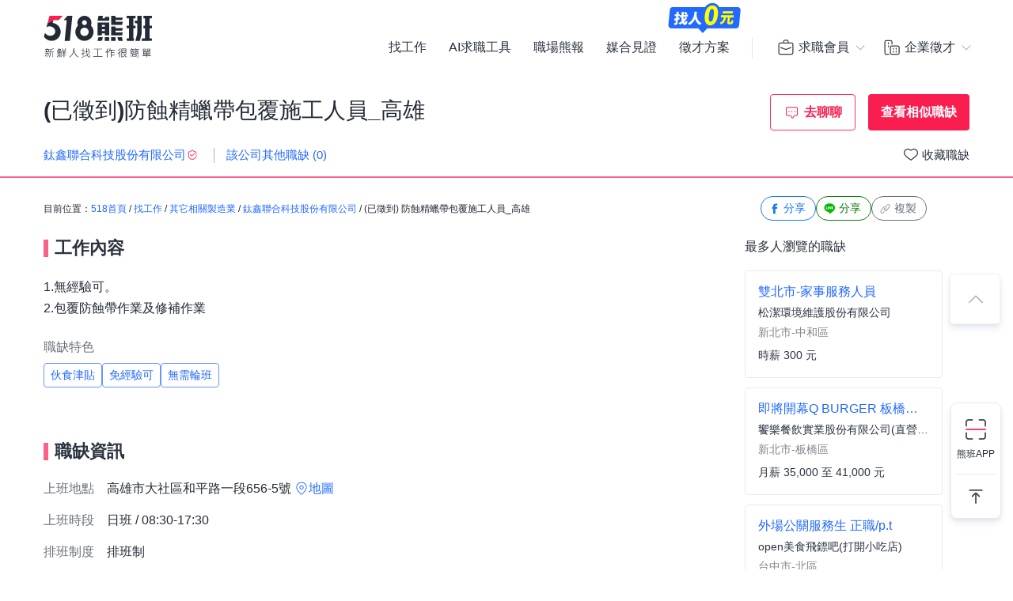

--- FILE ---
content_type: text/html; charset=UTF-8
request_url: https://www.518.com.tw/job-y2zQMQ.html?rc=1
body_size: 20300
content:

<!DOCTYPE html PUBLIC "-//W3C//DTD XHTML 1.0 Transitional//EN" "http://www.w3.org/TR/xhtml1/DTD/xhtml1-transitional.dtd">
<html xmlns="http://www.w3.org/1999/xhtml" lang="zh-Hant-TW">
<head>
<title>(已徵到)防蝕精蠟帶包覆施工人員_高雄 - 鈦鑫聯合科技股份有限公司 - 高雄市｜518熊班</title>
<meta name="viewport" content="width=device-width, initial-scale=1, minimum-scale=1" />
<meta name="keywords" content="防蝕精蠟帶包覆施工人員_高雄,鈦鑫聯合科技股份有限公司,粗工/防水施工人員/油漆工工作" />
<meta name="description" content="鈦鑫聯合科技股份有限公司誠摯招募防蝕精蠟帶包覆施工人員_高雄位於高雄市，工作內容:1.無經驗可。<br />2.包覆防蝕帶作業及修補作業,粗工/防水施工人員/油漆工,3,,全職,1,...。更多粗工/防水施工人員/油漆工工作職缺都在518熊班。" />
<meta name="robots" content="index,follow" />
<meta http-equiv="Content-Type" content="text/html; charset=UTF-8" />
<meta http-equiv="content-language" content="zh-tw" />
<meta http-equiv="expires" content="-1" />
<meta http-equiv="X-UA-Compatible" content="IE=edge,chrome=1" />
<meta http-equiv="last-modified" content="Fri, 09 Jan 2026 00:00:00 GMT" />
<meta property="og:site_name" content="518熊班" />
<meta property="fb:app_id" content="785331961603696" />
<meta property="og:type" content="article" />
<meta property="og:title" content="(已徵到)防蝕精蠟帶包覆施工人員_高雄 - 鈦鑫聯合科技股份有限公司 - 高雄市｜518熊班">
<meta property="og:description" content="鈦鑫聯合科技股份有限公司誠摯招募防蝕精蠟帶包覆施工人員_高雄位於高雄市，工作內容:1.無經驗可。<br />2.包覆防蝕帶作業及修補作業,粗工/防水施工人員/油漆工,3,,全職,1,...。更多粗工/防水施工人員/油漆工工作職缺都在518熊班。">
<meta property="og:image" content="https://statics.518.com.tw/img/index/public/og_image_bearwork_job.png" />
<meta name="format-detection" content="telephone=no" />
<meta name="job_id" content="y2zQMQ">
<link rel="image_src" type="image/jpeg" href="https://statics.518.com.tw/img/index/public/og_image_bearwork_job.png" />
<link rel="canonical" href="https://www.518.com.tw/job-y2zQMQ.html" />

                <script type="application/ld+json">[
                    {
                        "@context": "https://schema.org",
                        "@type": "JobPosting",
                        "@id": "https://www.518.com.tw/job-y2zQMQ.html#jobposting",
                        "datePosted": "2024-06-12",
                        "description": "<h3>【工作內容】</h3>
1.無經驗可。<br />
2.包覆防蝕帶作業及修補作業
<br><br>
<h3>【職缺資訊】</h3>
上班地點：高雄市大社區和平路一段656-5號<br>

上班時段：
            日班 / 08:30-17:30

    
    <br>
    排班制度：
        排班制
    <br>

    休假制度：
        週休二日
    <br>

職務類別：粗工、防水施工人員、油漆工<br>


<br><br><br>

<h3>【職缺條件】</h3>
工作性質：全職 <br>
工作經驗：無經驗可<br>
需求人數：1人<br>
可上班日：隨時<br>
管理責任：不需負擔管理責任<br>
是否出差：未定<br>
<br><br><br>

<h3>【技能條件】</h3>
教育程度：國中、高中職、專科、大學<br>

語文條件：中文&nbsp;&nbsp;聽：精通 / 說：精通 / 讀：精通 / 寫：精通<br /><br>
方言條件：台語：中等<br>






<br><br>



<h3>【員工福利】</h3>
<h3>【福利說明】</h3><br>
◆保險<br />
1.勞保<br />
2.健保<br />
<br />
◆娛樂福利<br />
1.員工聚餐<br />
<br />
◆補助福利<br />
1.在職教育補助
<br><br>


更多工作資訊請參考：https://www.518.com.tw/job-y2zQMQ.html",
                        "hiringOrganization": {
                            "@type": "Organization",
                            "name": "鈦鑫聯合科技股份有限公司",
                            "sameAs": "www.titec.com.tw",
                            "logo": "https://photo.518.com.tw/photo/2/331/9322/1386754022350720252.gif"
                        },
                        "jobLocation": {
                            "@type": "Place",
                            "address": {
                                "@type": "PostalAddress",
                                "streetAddress": "和平路一段656-5號",
                                "addressLocality": "高雄市大社區",
                                "addressRegion": "台灣",
                                "postalCode": "815",
                                "addressCountry": "TW"
                            }
                        },
                        "title": "防蝕精蠟帶包覆施工人員_高雄",
                        "validThrough": "2024-06-11",
                        "baseSalary": {
						"@type": "MonetaryAmount",
						"currency": "TWD",
						"value": {
							"@type": "QuantitativeValue",
							"minValue": 1464,
							"maxValue": 2000,
							"unitText": "DAY"
						}
					},
                        "employmentType": ["FULL_TIME"],
                        "url": "https://www.518.com.tw/job-y2zQMQ.html",
                        "experienceRequirements": "no requirements",
                        "industry": "其它相關製造業",
                        "salaryCurrency": "NTD",
                        "qualifications": "",
                        "skills": "不拘",
                        "specialCommitments": "不拘",
                        "identifier": {
                            "@type": "PropertyValue",
                            "name": "鈦鑫聯合科技股份有限公司",
                            "value": "24347122"
                        },
                        "mainEntityOfPage": {
                            "@type": "WebPage",
                            "@id": "https://www.518.com.tw/job-y2zQMQ.html"
                        }
                    },
                    {
                        "@context": "https://schema.org",
                        "@type": "WebPage",
                        "name": "防蝕精蠟帶包覆施工人員_高雄",
                        "url": "https://www.518.com.tw/job-y2zQMQ.html",
                        "relatedLink": "https://www.518.com.tw/company-LgbZQy.html",
                        "significantLink": "https://www.518.com.tw/company-LgbZQy.html#listAnchor",
                        "publisher": {
                            "@type": "Organization",
                            "name": "鈦鑫聯合科技股份有限公司"
                        }
                    },
                    {
                        "@context": "https://schema.org",
                        "@type": "ViewAction",
                        "target": {
                            "@type": "EntryPoint",
                            "urlTemplate": "https://job.518.com.tw/?target_page=14&job_id=918710"
                        },
                        "object": {
                            "@id": "https://job.518.com.tw/?target_page=14&job_id=918710"
                        }
                    },
                    {
                        "@context": "https://schema.org",
                        "@type": "BreadcrumbList",
                        "itemListElement": [
                            {
                                "@type": "ListItem",
                                "position": 1,
                                "name": "首頁",
                                "item": "https://www.518.com.tw"
                            },
                            {
                                "@type": "ListItem",
                                "position": 2,
                                "name": "找工作",
                                "item": "https://www.518.com.tw/job-index.html"
                            },
                            {
                                "@type": "ListItem",
                                "position": 3,
                                "name": "高雄市",
                                "item": "https://www.518.com.tw/job-index.html?aa=3001006"
                            },
                            {
                                "@type": "ListItem",
                                "position": 4,
                                "name": "其它相關製造業",
                                "item": "https://www.518.com.tw/job-index.html?ac=1009001017"
                            },
                            {
                                "@type": "ListItem",
                                "position": 5,
                                "name": "鈦鑫聯合科技股份有限公司",
                                "item": "https://www.518.com.tw/company-LgbZQy.html"
                            },
                            {
                                "@type": "ListItem",
                                "position": 6,
                                "name": "防蝕精蠟帶包覆施工人員_高雄",
                                "item": "https://www.518.com.tw/job-y2zQMQ.html"
                            }
                        ]
                    }
                    ,{
                    "@context":"https://schema.org",
                    "@type":"Event",
                    "eventAttendanceMode":"https://schema.org/OnlineEventAttendanceMode",
                    "eventStatus":"https://schema.org/EventScheduled",
                    "startDate":"2026-01-21",
                    "name":"龍潭區路邊停車開單員",
                    "organizer":{
                        "@type":"Organization",
                        "name":"518熊班",
                        "url":"https://www.518.com.tw"
                    },
                    "location":{
                        "@type":"VirtualLocation",
                        "url":"https://www.518.com.tw/job-GjYb8A.html"
                    },
                    "performer":{
                        "@type":"PerformingGroup",
                        "name":"國雲公寓大廈管理維護股份有限公司"
                    },
                    "description":"#公司提供電動機車上班使用，省下油資及消磨支出#\n1.桃園市政府路邊停車委任管理單位。\n2.操作PDA(掌上型電腦)開立路邊停車繳費通知單，並且需要照相舉證。\n3.服務地區為龍潭區。\n4.能挑戰高薪 http://ppt.cc/vY1H \n5.要能辨識英文字母大小寫\n6.公司簡介 http://www.parchere.com/",
                    "image":"https://photo.518.com.tw/photo/2/999//1376896263880327725.png",
                    "offers":{
                        "@type":"Offer",
                        "availability":"https://schema.org/InStock",
                        "price":"0",
                        "priceCurrency":"TWD",
                        "validFrom":"2026-01-21",
                        "url":"https://www.518.com.tw/job-GjYb8A.html"
                    }
                },{
                    "@context":"https://schema.org",
                    "@type":"Event",
                    "eventAttendanceMode":"https://schema.org/OnlineEventAttendanceMode",
                    "eventStatus":"https://schema.org/EventScheduled",
                    "startDate":"2026-01-18",
                    "name":"外場公關服務生/正職/p.t",
                    "organizer":{
                        "@type":"Organization",
                        "name":"518熊班",
                        "url":"https://www.518.com.tw"
                    },
                    "location":{
                        "@type":"VirtualLocation",
                        "url":"https://www.518.com.tw/job-GQ8jje.html"
                    },
                    "performer":{
                        "@type":"PerformingGroup",
                        "name":"open美食飛鏢吧(打開小吃店)"
                    },
                    "description":"應徵正職1位，p.t 2 位\n\n正職人員 月休6天 \n底薪加業績40000以上\n\np.t人時段 晚上23:00-05:00 任選4小時\n每月上滿8天以上，時薪250以上\n業績抽成\n\n\n\n上班時間需注重服裝禮儀\n工作內容～\n客人進場帶位招呼\n桌面清潔與環境打掃\n送酒水飲料等桌邊服務\n\n✨環境單純，福利優，配合個人時間\n✨同事好相處\n✨不定期員工聚餐、旅遊\n✨依表現每三個月調薪一次\n✨專車接送\n\n請於上班時間 晚上21:00-05:00 來電預約面試時間!!\n\n劉先生，電話：0953-168695\n或撥打公司電話：04-22030625\n或加 line id :00808088",
                    "image":"https://photo.518.com.tw/photo/2/999//1494054201585615625.jpg",
                    "offers":{
                        "@type":"Offer",
                        "availability":"https://schema.org/InStock",
                        "price":"0",
                        "priceCurrency":"TWD",
                        "validFrom":"2026-01-18",
                        "url":"https://www.518.com.tw/job-GQ8jje.html"
                    }
                },{
                    "@context":"https://schema.org",
                    "@type":"Event",
                    "eventAttendanceMode":"https://schema.org/OnlineEventAttendanceMode",
                    "eventStatus":"https://schema.org/EventScheduled",
                    "startDate":"2026-01-20",
                    "name":"雙北市-家事服務人員",
                    "organizer":{
                        "@type":"Organization",
                        "name":"518熊班",
                        "url":"https://www.518.com.tw"
                    },
                    "location":{
                        "@type":"VirtualLocation",
                        "url":"https://www.518.com.tw/job-ywR9JB.html"
                    },
                    "performer":{
                        "@type":"PerformingGroup",
                        "name":"松潔環境維護股份有限公司"
                    },
                    "description":"家事服務人員\n1. 負責日常清潔保養工作。\n2. 執行其它清潔相關交辦事項。",
                    "image":"https://photo.518.com.tw/photo/2/999//17654449751801993830.png",
                    "offers":{
                        "@type":"Offer",
                        "availability":"https://schema.org/InStock",
                        "price":"0",
                        "priceCurrency":"TWD",
                        "validFrom":"2026-01-20",
                        "url":"https://www.518.com.tw/job-ywR9JB.html"
                    }
                },{
                    "@context":"https://schema.org",
                    "@type":"Event",
                    "eventAttendanceMode":"https://schema.org/OnlineEventAttendanceMode",
                    "eventStatus":"https://schema.org/EventScheduled",
                    "startDate":"2026-01-21",
                    "name":"【すき家/SUKIYA】★月薪39,800元★/永和頂溪店/儲備幹部",
                    "organizer":{
                        "@type":"Organization",
                        "name":"518熊班",
                        "url":"https://www.518.com.tw"
                    },
                    "location":{
                        "@type":"VirtualLocation",
                        "url":"https://www.518.com.tw/job-ydVlQv.html"
                    },
                    "performer":{
                        "@type":"PerformingGroup",
                        "name":"すき家、はま寿司_台灣善商股份有限公司"
                    },
                    "description":"*歡迎對餐飲業有熱忱的你加入すき家 SUKIYA！*\n*無經驗可，藉由公司內部訓練及會議，讓您成為專業的「連鎖企業管理者」*\n*有餐飲管理經驗者薪資可議*\n\n【薪資＆休假】\n●薪資：月薪  39,800元\n●調薪：定期升等考核 (3個月一次)、年度評價調薪\n●休假：月休8～10天及每年特休假(依勞基法規定)\n\n【升遷路徑】\n儲備幹部→店長→小區經理→區經理→副經理→經理(品牌管理者)\n\n*3個月升遷店長機會*\n*須配合展店進行全台輪調*\n*如無法配合全台輪調 , 可參考區域儲備幹部職缺*\nhttps://www.518.com.tw/job-y5QDKq.html\n\n【福利制度】\n●訓練：新人訓練、在職訓練、升遷考核制度、優秀員工提供海外研修及海外比賽等\n●福利：三節禮券、生日禮金、夜班出勤津貼、免費電影票、婚喪補助金、年終獎金(依店舖實際情況調整)、免費年度健檢\n●制服：提供員工制服及工作鞋\n●保障：勞保、健保，6%勞退提撥\n\n【工作說明】\n●各階段完整幹部教育訓練，升遷順暢，有實力者３個月即可升上店長\n●學習如何管理店舖、各店人員調度、提升夥伴工作效率\n●內外場SOP的操作、店舖營運報表製作、了解各時段的工作內容\n《內場》餐點製作、食材備料、進貨盤點\n《外場》接待服務顧客、收銀結帳、環境整潔",
                    "image":"https://photo.518.com.tw/photo/2/999//1715322804300470865.png",
                    "offers":{
                        "@type":"Offer",
                        "availability":"https://schema.org/InStock",
                        "price":"0",
                        "priceCurrency":"TWD",
                        "validFrom":"2026-01-21",
                        "url":"https://www.518.com.tw/job-ydVlQv.html"
                    }
                },{
                    "@context":"https://schema.org",
                    "@type":"Event",
                    "eventAttendanceMode":"https://schema.org/OnlineEventAttendanceMode",
                    "eventStatus":"https://schema.org/EventScheduled",
                    "startDate":"2026-01-02",
                    "name":"統一超商15-23晚班工讀/有三間門市可選",
                    "organizer":{
                        "@type":"Organization",
                        "name":"518熊班",
                        "url":"https://www.518.com.tw"
                    },
                    "location":{
                        "@type":"VirtualLocation",
                        "url":"https://www.518.com.tw/job-GZr9bV.html"
                    },
                    "performer":{
                        "@type":"PerformingGroup",
                        "name":"統一超商國邦門市(銘發企業社)"
                    },
                    "description":"統一超商基本門市營運。\n介紹商品及銷售。\n環境/機器清潔及形象維護。\n上貨、補貨，維持排面整齊。\n依照工作能力給予獎金及加薪機會!!!\n\n工 作 時 間:\n晚班15:00-23:00\n\n需有責任心、抗壓性強、誠懇守信\n我們家的同事都很好相處唷!!\n快來加入我們吧❤️",
                    "image":"",
                    "offers":{
                        "@type":"Offer",
                        "availability":"https://schema.org/InStock",
                        "price":"0",
                        "priceCurrency":"TWD",
                        "validFrom":"2026-01-02",
                        "url":"https://www.518.com.tw/job-GZr9bV.html"
                    }
                },{
                    "@context":"https://schema.org",
                    "@type":"Event",
                    "eventAttendanceMode":"https://schema.org/OnlineEventAttendanceMode",
                    "eventStatus":"https://schema.org/EventScheduled",
                    "startDate":"2026-01-18",
                    "name":"楠梓店外場正職人員",
                    "organizer":{
                        "@type":"Organization",
                        "name":"518熊班",
                        "url":"https://www.518.com.tw"
                    },
                    "location":{
                        "@type":"VirtualLocation",
                        "url":"https://www.518.com.tw/job-ynZWvQ.html"
                    },
                    "performer":{
                        "@type":"PerformingGroup",
                        "name":"235巷義大利麵(鈺廚麵館)"
                    },
                    "description":"【工作內容】\n*無經驗可,協助完成外場工作。\n*員工在職友善教育訓練\n* 完善升遷制度\n\n【競爭力起薪】\n*35000-40000起,視工作狀況調薪 \n*個人績效獎金\n*團隊績效獎金\n*達標績效獎金\n*每月晉升機會\n\n【法規保障】勞保  健保  勞退金提撥\n【公司保障】團體保險  定期健康檢查\n\n【員工福利】\n*三節禮金\n*業績獎金\n*生日禮金\n*每日供餐 \n*每月績效考核獎金\n*年度績效考核獎金(視個人工作狀況發放)\n\n【休假制度】\n*每四周休8天\n*國定假日補休  \n*法定年假排休\n*除夕公休",
                    "image":"https://photo.518.com.tw/photo/2/999//16942377341691294820.png",
                    "offers":{
                        "@type":"Offer",
                        "availability":"https://schema.org/InStock",
                        "price":"0",
                        "priceCurrency":"TWD",
                        "validFrom":"2026-01-18",
                        "url":"https://www.518.com.tw/job-ynZWvQ.html"
                    }
                },{
                    "@context":"https://schema.org",
                    "@type":"Event",
                    "eventAttendanceMode":"https://schema.org/OnlineEventAttendanceMode",
                    "eventStatus":"https://schema.org/EventScheduled",
                    "startDate":"2026-01-20",
                    "name":"Q/BURGER(大里仁化店)時薪200–206元/x/彈性排班/x/雙週發薪快又讚",
                    "organizer":{
                        "@type":"Organization",
                        "name":"518熊班",
                        "url":"https://www.518.com.tw"
                    },
                    "location":{
                        "@type":"VirtualLocation",
                        "url":"https://www.518.com.tw/job-G76nbX.html"
                    },
                    "performer":{
                        "@type":"PerformingGroup",
                        "name":"饗樂餐飲實業股份有限公司(直營總公司)"
                    },
                    "description":"想找一份彈性排班、薪水領得快的兼職工作嗎？\n加入 Q Burger 團隊，雙週發薪制度正式上線！\n無論你是學生、轉職者，還是二度就業者，這裡都有你的舞台，讓我們一起打造快樂又有成就感的工作日常！\n\n【工作內容】\n1、餐點製作、品質維持，依照流程完成出餐與顧客服務。\n2、門市環境清潔與維護，協助設備保養，並落實食品安全作業。\n\n【打工首選QBurger】\n✔雙週發薪制：每兩週就領薪，讓你財務更彈性\n✔彈性排班：可彈性安排班表\n✔團隊氛圍年輕友善：夥伴好溝通，工作氛圍愉快\n✔工作地點近家分發：全台破百門市，就近安排免煩惱\n✔穩定兼職機會多：表現優異者，有機會轉為正職發展！\n【我們正在找的你】\n✔每週可配合至少3-4天（含假日）排班者\n✔喜歡團隊合作，樂於與人互動，態度積極\n✔對餐飲有興趣，想累積工作與服務經驗者",
                    "image":"https://photo.518.com.tw/photo/2/999//16710065021677298289.png",
                    "offers":{
                        "@type":"Offer",
                        "availability":"https://schema.org/InStock",
                        "price":"0",
                        "priceCurrency":"TWD",
                        "validFrom":"2026-01-20",
                        "url":"https://www.518.com.tw/job-G76nbX.html"
                    }
                },{
                    "@context":"https://schema.org",
                    "@type":"Event",
                    "eventAttendanceMode":"https://schema.org/OnlineEventAttendanceMode",
                    "eventStatus":"https://schema.org/EventScheduled",
                    "startDate":"2026-01-21",
                    "name":"麥擱等!//麥味登/北市台視直營店/早/晚班計時夥伴",
                    "organizer":{
                        "@type":"Organization",
                        "name":"518熊班",
                        "url":"https://www.518.com.tw"
                    },
                    "location":{
                        "@type":"VirtualLocation",
                        "url":"https://www.518.com.tw/job-NJXWBV.html"
                    },
                    "performer":{
                        "@type":"PerformingGroup",
                        "name":"揚秦國際企業股份有限公司"
                    },
                    "description":"歡迎加入我們的溫暖早安小隊！\n沒有經驗的你也可以！只需擁有熱忱、願意學習的心！\n1.餐點製作與出餐品質控管\n2.餐飲銷售及顧客服務\n3.環境衛生維護及食品安全管理\n工作時段說明：\n每週至少4天、每次至少4小時(5:00~18:00 排班制、可視情況彈性調整)",
                    "image":"https://photo.518.com.tw/photo/2/999//17158304281963504232.png",
                    "offers":{
                        "@type":"Offer",
                        "availability":"https://schema.org/InStock",
                        "price":"0",
                        "priceCurrency":"TWD",
                        "validFrom":"2026-01-21",
                        "url":"https://www.518.com.tw/job-NJXWBV.html"
                    }
                },{
                    "@context":"https://schema.org",
                    "@type":"Event",
                    "eventAttendanceMode":"https://schema.org/OnlineEventAttendanceMode",
                    "eventStatus":"https://schema.org/EventScheduled",
                    "startDate":"2026-01-20",
                    "name":"即將開幕Q/BURGER/板橋永豐店/x/月薪最高/41,000/x/儲備幹部(一頭班)/x/年後轉職首選",
                    "organizer":{
                        "@type":"Organization",
                        "name":"518熊班",
                        "url":"https://www.518.com.tw"
                    },
                    "location":{
                        "@type":"VirtualLocation",
                        "url":"https://www.518.com.tw/job-ynQaQo.html"
                    },
                    "performer":{
                        "@type":"PerformingGroup",
                        "name":"饗樂餐飲實業股份有限公司(直營總公司)"
                    },
                    "description":"【一頭班 × 雙週發薪 × 過年連休5天】\n✔一頭班：生活有品質，早上班早下班\n✔雙週領薪＋高獎金：兩週就領錢，財務自由感UP！\n✔過年連休 5 天：幸福企業，工作與生活雙平衡\n**發薪日請依公司公告為準**\n**平日工作8.5小時，假日9小時(工作待遇含加班費及轉職津貼)**\n\n【半年升店經理 × 公司挺你創業】\n★最快半年升任店經理，升遷透明、速度快\n★滿一年可申請「一萬美金創業」，從員工變老闆，公司挺到底！\n\n【超完整升遷路線圖】 門市正職夥伴 → 襄理 → 實習店經理 → 店經理 → 營運主管(最快一年搞定)\nQ Burger 2026年預計再開100間店\n升店經理、變老闆的機會滿滿，就等你加入！",
                    "image":"https://photo.518.com.tw/photo/2/999//16710065021677298289.png",
                    "offers":{
                        "@type":"Offer",
                        "availability":"https://schema.org/InStock",
                        "price":"0",
                        "priceCurrency":"TWD",
                        "validFrom":"2026-01-20",
                        "url":"https://www.518.com.tw/job-ynQaQo.html"
                    }
                }
                ]</script><link rel="shortcut icon" type="image/x-icon" href="/favicon.ico" />
<link rel="apple-touch-icon" href="/apple-touch-icon-120.png">
<link rel="apple-touch-icon" href="/apple-touch-icon-152.png">
<link rel="apple-touch-icon" href="/apple-touch-icon-167.png">
<link rel="apple-touch-icon" href="/apple-touch-icon-180.png">
<link href="https://statics.518.com.tw/min/?g=518-bear-header-css&v=20260109001" rel="stylesheet" type="text/css" />
<link href="https://statics.518.com.tw/min/?g=518-custom-modal-css&v=20260109001" rel="stylesheet" type="text/css" />
<link href="https://statics.518.com.tw/min/?g=518-password-css&v=20260109001" rel="stylesheet" type="text/css" />
<link href="https://statics.518.com.tw/min/?g=518-tippy-css&v=20260109001" rel="stylesheet" type="text/css" />
<link href="https://statics.518.com.tw/min/?g=518-scss_msg-css&v=20260109001" rel="stylesheet" type="text/css" />
<link href="https://statics.518.com.tw/min/?g=518-job_detail-seo-css&v=20260109001" rel="stylesheet" type="text/css" />
<script async src="https://securepubads.g.doubleclick.net/tag/js/gpt.js"></script>
<script type="text/javascript">
	window.googletag = window.googletag || { cmd: [] };
	googletag.cmd.push(function () {
		googletag.defineSlot('/20419605/s518_57', [[886, 90], ['fluid']], 'div-gpt-ad-P-518-20260108-421').addService(googletag.pubads());
googletag.pubads().enableSingleRequest();
googletag.pubads().setTargeting('insertion_code', ['P-518-20260108-421']);
googletag.pubads().setTargeting('platform_id', ['1']);
googletag.enableServices();
	});
</script><script>
dataLayer = [{'device':'device_1','criteo_view_item':'y2zQMQ','dl_d_job_area':'高雄市','dl_d_industry_category':'其它相關製造業','dl_d_job_category':'營建施作','dl_d_management':'非管理職','dl_d_job_grade':'全職'}];
</script><!-- Google Tag Manager -->
<script>(function(w,d,s,l,i){w[l]=w[l]||[];w[l].push({'gtm.start':
new Date().getTime(),event:'gtm.js'});var f=d.getElementsByTagName(s)[0],
j=d.createElement(s),dl=l!='dataLayer'?'&l='+l:'';j.async=true;j.src=
'https://www.googletagmanager.com/gtm.js?id='+i+dl;f.parentNode.insertBefore(j,f);
})(window,document,'script','dataLayer','GTM-T3SGTFQ');</script>
<!-- End Google Tag Manager --><script type="text/javascript" src="https://statics.518.com.tw/min/?g=518-websocket-js&v=20260109001"></script>
<script>
    var hashId = 'dsjfrpi6pbidciam2f5034p62bobg035' || '';
    var webSocketTool = null;
    if (hashId) {
        webSocketTool = new webSocketObject('dsjfrpi6pbidciam2f5034p62bobg035', 'false');
    }
</script></head>
<!-- Google Tag Manager (noscript) -->
<noscript><iframe src="https://www.googletagmanager.com/ns.html?id=GTM-T3SGTFQ"
height="0" width="0" style="display:none;visibility:hidden"></iframe></noscript>
<!-- End Google Tag Manager (noscript) --><div id="wrapper">
<!-- 職缺預覽 -->
<div class="exception-header-wrap">
<!-- 518-bear-header-css -->
<header id="bear-header" class='bear-header bear-header--andy'>
<div class="container">
<div class="header__container">
<div class="logo">
<a class="logo__img logo__img--pc" href="https://www.518.com.tw" title="518熊班" >
<img class="logo__img__main" src="https://statics.518.com.tw/img/logo/logo_518_b_slogan.svg?v=20240307" alt="518熊班 新鮮人找工作很簡單">
</a>
</div>
<div class="mobile__button">
<!-- 漢堡 -->
<button class="menu-link-wrapper" id="menu-link-wrapper" aria-label="連結選單">
<div class="menu-link" id="menu-link">
<span class="lines"></span>
</div>
</button>
<button class="mobile__button__account" id="mobile__button__account" aria-label="會員選單">
<span>通知點</span>
</button>
</div>
<div class="item">
<!-- 左側項目 -->
<ul class="item__main is-active" id="header-menu">
<div class="container">
<button class="menu-link-wrapper">
<div class="menu-link">
<span class="lines"></span>
</div>
</button>
</div>
<li class="item__main__block">
<a class="item__main__a is-first" href="https://www.518.com.tw/job-index.html">找工作</a>
</li>
<li class="item__main__block">
<a class="item__main__a" href="https://www.518.com.tw/bearworks-aitools.html" target="_blank">AI求職工具</a>
</li>
<li class="item__main__block">
<a class="item__main__a" href="https://www.518.com.tw/articles" target="_blank">職場熊報</a>
</li>
<li class="item__main__block">
<a class="item__main__a" href="https://www.518.com.tw/guestBook-witness.html">媒合見證</a>
</li>
<li class="item__main__block">
<a id="menu-tooltip" href="https://www.518.com.tw/bearworks-vip_pay.html" class="comp_href">
<img src="https://statics.518.com.tw/img/bearworks/vip_pay/active/img_tooltip_sale_zero_M_2025.png?v=20250911" alt="找人0元" loading="lazy" width="121" height="40">
</a>
<a href="https://www.518.com.tw/bearworks-vip_pay.html" target="_blank">
<img class="comp_banner" src="https://statics.518.com.tw/img/bearworks/vip_pay/price-section/img_tooltip_sale_zero.png?v=20250911" alt="找人0元" loading="lazy" width="92" height="38">
</a>
<a class="item__main__a" href="https://www.518.com.tw/bearworks-vip_pay.html">徵才方案</a>
</li>
<li class="is-m">
<picture class="comp_img">
<source type="image/webp" srcset="https://statics.518.com.tw/img/bearworks/vip_pay/active/img_menu_ben.webp">
<source type="image/png" srcset="https://statics.518.com.tw/img/bearworks/vip_pay/active/img_menu_ben.png">
<img src="https://statics.518.com.tw/img/bearworks/vip_pay/active/img_menu_ben.png" alt="班遠眺" loading="lazy">
</picture>
</li>
</ul><!-- 右側會員 -->
<div class="item__member">
<div class="member job">
<div class="member__content">
<button class="member__btn"><span class="icon"></span><span class="member__btn__text">求職會員</span></button>
<div class="member__block">
<ul class="member__list">
<li>
<a href="https://www.518.com.tw/mobile-verify.html?type=2" class="member__link member__link--person">
<span class="icon"></span>
求職註冊
</a>
</li>
<li>
<a href="https://www.518.com.tw/member-login.html?backUrl=https%3A%2F%2Fwww.518.com.tw%2Fjob-y2zQMQ.html%3Frc%3D1" class="member__link member__link--logIn">
<span class="icon"></span>
求職登入
</a>
</li>
<!-- 活動期間 -->
<li class="is-m">
<a href="https://www.518.com.tw/22259" class="member__link member__link--logIn" target="_blank">
<span class="icon"></span>
立即下載求職 App
</a>
</li>
</ul>
<!-- 常態 -->
<ul class="member__list member__list--border is-pc">
<li>
<a href="https://job.518.com.tw/?target_page=1&a_id=22259" class="member__link member__link--app"  >
<img src="https://statics.518.com.tw/img/app-icon/ic_bearworks_job.svg" alt="熊班求職 APP">
<div class="block">
<p class="block__title">立即下載APP</p>
<p class='block__txt'>職缺一把抓！</p>
</div>
</a>
</li>
</ul>
</div>
</div>
</div>
<div class="member comp">
<div class="member__content">
<button class="member__btn">
<span class="icon"></span><span class="member__btn__text">企業徵才</span>
</button>
<div class="member__block">
<ul class="member__list">
<li>
<a href="https://www.518.com.tw/regcomp-register_ID.html?backUrl=https%3A%2F%2Fwww.518.com.tw%2Fjob-y2zQMQ.html%3Frc%3D1" class="member__link member__link--person">
<span class="icon"></span>
企業註冊
</a>
</li>
<li>
<a href="https://www.518.com.tw/member-vip_login.html?backUrl=https%3A%2F%2Fwww.518.com.tw%2Fjob-y2zQMQ.html%3Frc%3D1" class="member__link member__link--logIn" target="_blank">
<span class="icon"></span>
企業登入
</a>
</li>
</ul>
<ul class="member__list member__list--border">
<li>
<a href="https://www.518.com.tw/bearworks-vip_pay.html" class="member__link member__link--store">
<span class="icon"></span>
企業方案
<span class="free_tag">免費</span>
</a>
</li>
<li class="is-m">
<a href="https://www.518.com.tw/22260" class="member__link member__link--store" target="_blank">
<span class="icon"></span>
立即下載企業 App
</a>
</li>
</ul>
<!-- 常態 -->
<ul class="member__list member__list--border is-pc">
<li>
<a href="https://talent.518.com.tw/?target_page=1&a_id=22260" class="member__link member__link--app" >
<img src="https://statics.518.com.tw/img/app-icon/ic_bearworks_hire.svg" alt="熊班企業 APP">
<div class="block">
<p class="block__title">立即下載APP</p>
<p class='block__txt'>徵才就是快</p>
</div>
</a>
</li>
</ul>
</div>
</div>
</div>
</div>
</div>
</div>
</div>
<!-- 會員 m -->
<div class="item__member__mobile" id="member__mobile">
<button class="member-menu-wrapper" id="member__mobile--close">
<div class="menu-link">
<span class="lines"></span>
</div>
</button>
<div class="member__mobile">
<div class="member__mobile__block">
<p class="title">求職會員</p>
<a href="https://www.518.com.tw/mobile-verify.html?type=2" class="link">
求職註冊
</a>
<a href="https://www.518.com.tw/member-login.html?backUrl=https%3A%2F%2Fwww.518.com.tw%2Fjob-y2zQMQ.html%3Frc%3D1" class="link">
求職登入
</a>
<a href="https://job.518.com.tw/?target_page=1&a_id=22259" class="app__link"  >
<img src="https://statics.518.com.tw/img/app-icon/ic_bearworks_job.png" alt="518熊班APP" loading="lazy">
<div class="block">
<p class="block__title">立即下載APP</p>
<p class='block__txt'>最新職缺一把抓！</p>
</div>
</a>
</div>
<div class="member__mobile__block member__mobile__block--border">
<p class="title">企業徵才</p>
<a href="https://www.518.com.tw/regcomp-register_ID.html" class="link">
企業註冊
</a>
<a href="https://www.518.com.tw/member-vip_login.html?backUrl=https%3A%2F%2Fwww.518.com.tw%2Fjob-y2zQMQ.html%3Frc%3D1" class="link" target="_blank">
企業登入
</a>
<a href="https://www.518.com.tw/bearworks-vip_pay.html" class="link">
企業方案
</a>

<a href="https://talent.518.com.tw/?target_page=1&a_id=22260" class="app__link"  >
<img src="https://statics.518.com.tw/img/app-icon/ic_bearworks_hire.png" alt="518熊班-企業版APP" loading="lazy">
<div class="block">
<p class="block__title">立即下載APP</p>
<p class='block__txt'>徵才就是快！</p>
</div>
</a>
</div>
</div>
</div></header>
<!-- AI自傳生成通知 -->
<div class="site-wide-notification-app is-not-show" id="site-wide-notification-app">
<div class="invite-resume-guide-icon">
<img src="https://statics.518.com.tw/img/icon/ic18/ic_robot_blue700.svg" width="24" height="24" alt="ai自傳符號">
</div>
<div class="site-wide-notification-content">
<div class="site-wide-notification-content-title">
<p >AI 幫你寫好自傳啦！</p>
</div>
<p class="site-wide-notification-content-text">希望這份內容能幫助你求職更順利，成為老闆的首選。</p>
<a href="javascript:;" id="notification-content-link" class="site-wide-notification-content-link">查看生成結果</a>
</div>
<a id="site-wide-notification-app-close" class="site-wide-notification-app-close" href="javascript:;">
<img src="https://statics.518.com.tw/img/icon/ic24/ic_cancel_darkblue700.svg" alt="取消"  width="18" height="18">
</a>
</div>
<!-- pop 導app 下載頁 企:帳戶中心 求:帳戶中心 -->
<div class="pop_app" id="pop_app" style="display:none">
<!-- 求職 -->
<div class="pop_app_box animated bounceInUp">
<figure>
<img class="star" src="https://statics.518.com.tw/img/app-icon/ad/ic_bling.svg" alt="焦點">
<img class="app_icon" src="https://statics.518.com.tw/img/app-icon/ic_bearworks_job.svg" alt="518熊班 找工作App">
</figure>
<h3 class="pop_title">518熊班App</h3>
<p>會員專屬功能使用更便利！</p>
<a href="https://www.518.com.tw/19650" class="btn_pop yes">立即使用</a>
<a id="btn_pop" href="https://www.518.com.tw/index-center.html" class="btn_pop no">繼續使用網頁版</a>
</div>
</div>

<script>
// 模板注入變數
window.headerTplVars = {};
window.headerTplVars.headerStatus = 0;
</script>
<script type="text/javascript" src="https://statics.518.com.tw/dist/js/public/bear_header.js?v=20260109001"></script></div>
<div class="outer_container">
<div class="head pc">
<div class="container">
<div id="stickyFeatures" class="headBox">
<!--  -->

<!-- 職缺詳細頁 headContent -->
<div class="headContent">
    <div class="upper">
        <h1 class="job-title">
            (已徵到)防蝕精蠟帶包覆施工人員_高雄
        </h1>
        <div class="BtnLine">
                <!--沒有登入-->
                <a href="https://www.518.com.tw/member-login.html?backUrl=https://www.518.com.tw/job-y2zQMQ.html?rc=1" title="去聊聊" class="messageBtn gtm_message">
                    <i></i>去聊聊
                </a>
                    <a href='https://www.518.com.tw/job-index.html?ac=&aa=3001011' class='recruited closed disabled' title='查看相似職缺'>查看相似職缺</a>
            <!-- 職缺預覽頁 -->            
            
            <input type="hidden" id="auto_recruited" value="0">
        </div>
    </div>
    <div class="company-info">
        <div class="company-info-container">
            <h2>
                <a href="https://www.518.com.tw/company-LgbZQy.html" title="鈦鑫聯合科技股份有限公司"><span>鈦鑫聯合科技股份有限公司</span></a>                                    
            </h2>
            <span id="quickReply-box">
                <i class="company-approve" data-title="518熊班已審核此企業為真實公司">認證</i>
            </span>
            <!-- 新版 tags 包含防疫企業 -->
            <p class="tagList">
                
                
            </p>
            <span class="h3inner">
                <a href="https://www.518.com.tw/company-LgbZQy.html#listAnchor" title="該公司其他職缺">該公司其他職缺 <span>(0)</span></a>
            </span>
        </div>
        <p class="keep">
                <a href="https://www.518.com.tw/member-login.html?backUrl=https://www.518.com.tw/job-y2zQMQ.html?rc=1?collectJob=1" class="praise" title="收藏職缺">收藏職缺</a>
        </p>
    </div>
</div></div>
</div>
</div>
<div class="container">
<div class="jobnewDetail" id="jobnewDetail">
<div id="ContentBox">
<div id="content">
<div class="path_location">
目前位置：<a href="https://www.518.com.tw">518首頁</a><span> / </span><a href="https://www.518.com.tw/job-index.html">找工作</a><span> / </span>
<a href="https://www.518.com.tw/job-index.html?ac=1009001017" title="" ></a>
<a href="https://www.518.com.tw/job-index.html?ac=1009001017" title="其它相關製造業" >其它相關製造業</a><span> / </span><a href="https://www.518.com.tw/company-LgbZQy.html">鈦鑫聯合科技股份有限公司</a><span> / </span>(已徵到) 防蝕精蠟帶包覆施工人員_高雄</div>
<!-- 工作內容 -->

<!-- 工作內容 -->
<div class="job-detail-box">
    <h2 class="jobInfoTitle">
        工作內容<span><time></time></span>
    </h2>
    <div class="JobDescription">
        <p>
            1.無經驗可。<br />
2.包覆防蝕帶作業及修補作業
        </p>
        <h5>職缺特色</h5>
        <div class="characteristics">
            <a href="https://www.518.com.tw/job-index.html?as=12" target="_blank">伙食津貼</a><a href="https://www.518.com.tw/job-index.html?as=16" target="_blank">免經驗可</a><a href="https://www.518.com.tw/job-index.html?as=17" target="_blank">無需輪班</a>
        </div>
    </div>
    <!-- 工作內容次要項目 -->
    <div class="jobItem">
        <h2>職缺資訊</h2>
        <div class="wrapper jobItemInfo">
            <div class="jobItemName">上班地點</div>
            <div>高雄市大社區和平路一段656-5號
                <span class="placeInfo"><a href="#TB_inline?width=600&amp;height=600&amp;modal=true&amp;inlineId=pop_mapbox&amp;move=true" class="mapIcon thickbox" target="_blank" title="地圖" onclick="openMap(1, '22.7343043,120.3607845,%E9%AB%98%E9%9B%84%E5%B8%82%E5%A4%A7%E7%A4%BE%E5%8D%80%E5%92%8C%E5%B9%B3%E8%B7%AF%E4%B8%80%E6%AE%B5656-5%E8%99%9F');return false;">地圖</a></span>
            </div>
            
                <div class="jobLocationMapMobile">
                    <iframe
                        height="100"
                        style="border:0"
                        title="地圖"
                        loading="lazy"
                        allowfullscreen
                        referrerpolicy="no-referrer-when-downgrade"
                        src="https://www.google.com/maps/embed/v1/place?key=AIzaSyDg_rT32ycILpVS0DsxhtS5CtdQ3xK1qlY&q=高雄市大社區和平路一段656-5號">
                    </iframe>
                </div>
            <div class="jobItemName">上班時段</div>
            <div>
                        日班 / 08:30-17:30

                
            </div>
                <div class="jobItemName">排班制度</div>
                <div>
                    排班制
                </div>

                <div class="jobItemName">休假制度</div>
                <div>
                    週休二日
                </div>


            <div class="jobItemName">職務類別</div>
            <div>
                <a href="https://www.518.com.tw/job-index.html?ab=2041004013" target="_blank">粗工</a>                
                <a href="https://www.518.com.tw/job-index.html?ab=2041004010" target="_blank">、防水施工人員</a>                
                <a href="https://www.518.com.tw/job-index.html?ab=2041004016" target="_blank">、油漆工</a>                
                
            </div>
        </div>

        <!-- 海外職缺警示 -->
    </div>
</div><!-- 職缺條件 -->
<!-- 職缺條件 -->
<div class="job-detail-box">
    <h2>職缺條件</h2>
    <div class="jobItem">
        <div class="wrapper">
            <div class="jobItemName">工作性質</div>
            <div> 全職 </div>
            <div class="jobItemName">工作經驗</div>
            <div>無經驗可</div>
            <div class="jobItemName">需求人數</div>
            <div>
                
                
                1人             
                
            </div>
                <div class="jobItemName">可上班日</div>
                <div>隨時</div>
            <div class="jobItemName">管理責任</div>
            <div>
                
                不需負擔管理責任
            </div>
            <div class="jobItemName">是否出差</div>
            <div>
                                
                                
                未定             
                             
                
            </div>
        </div>
    </div>
</div>
<div class="job-detail-box">
    <h2>技能條件</h2>
    <div class="jobItem">
        <div class="wrapper">
                <div class="jobItemName">教育程度</div>
                <div>國中、高中職、專科、大學</div>
                <div class="jobItemName">語文條件</div>
                <div>
                    中文&nbsp;&nbsp;聽：精通 / 說：精通 / 讀：精通 / 寫：精通<br />
                    
                </div>
                <div class="jobItemName">方言條件</div>
                <div>台語：中等</div>
            
        </div>
    </div>
</div>
<!-- 技能交換 -->
<div class="job-detail-box skill-box">
    <div class="skill-section">
        <div class="skill-section-header">
            <div class="skill-title">
                <img src="https://statics.518.com.tw/img/index/comp/img_feature_new_pink_right.svg" alt="">
                <p>全新功能「技能交換」</p>
            </div>
            <p class="sub-title">用你會的，換你想學的技能</p>
        </div>
        <!-- 技能卡片輪播 -->
        <div class="skill-section-container">
            <div class="swiper skillSwiper">
                <div class="swiper-wrapper">
                    <a href="javascript:;" class="swiper-slide GTM_view_change_detail">
                        <div class="skill-cards GTM_show_skillmate" data-return-data="eyJwb3N0X2lkIjoyNjA4LCJvd25fc2tpbGxzIjpbIjEwMDkwMDQiLCIxMDI3MDA4IiwiMTAyNzAxMCIsIjEwMjcwMTMiLCIxMDQxMDAyIiwiMTA0MTAxMyIsIjEwMDcwMDciLCIxMDA3MDEzIiwiMTAwNzAyOSJdfQ==" data-skill-href="https://job.518.com.tw/?target_page=19&amp;post_id=0LLvr0">
                            <div class="skill-cards-items">
                                <div class="skill-user">
                                    <div class="avatar" data-nosnippet>
                                        <img src="https://photo.518.com.tw/user_upload_private/863/4115744/1767871710305556167_100x100.jpg" alt="">
                                    </div>
                                    <p class="name">Kloopi</p>
                                    <p>擅長 <span class="red-text">12</span> 個技能</p>
                                </div>
                                <div class="skill-content-wrapper">
                                    <div class="skill-info">
                                        <div class="skill-tag">穿搭教學</div>
                                        <div class="skill-tag">撥筋按摩</div>
                                        <div class="skill-tag">刮痧</div>
                                        <div class="skill-tag">推拿</div>
                                        <div class="skill-tag">美髮相關</div>
                                        <div class="skill-tag">頭皮護理</div>
                                        <div class="skill-tag">紙牌遊戲</div>
                                        <div class="skill-tag">手機遊戲</div>
                                        <div class="skill-tag">益智遊戲</div>
                                        <div class="skill-tag-more" style="display: none;">更多</div>
                                    </div>
                                </div>
                                <div class="skill-detail">
                                    <p class="detail">我是南部人北漂工作想在這多學點技能🥹  去年有學寵物美容到熟手助理階段也能交流 家裡有養貓狗龍貓喜歡各種寵物 有養特寵可以交流🙌🏻   想認識朋朋一起交流 技能交流實習見面線上都可以💙  一直想經營想經營網路 但我是個大P人每次都有超多想法，但實踐的沒有幾個 想認識會經營網路拍影片的人一起交流  平常喜歡玩穿搭、男生女生都會 風格式日系、古著、層次疊穿  希望能跟喜歡穿搭的人交流 一起挖寶、逛街、討論穿搭想法  最近喜歡訂製改制的衣服，希望能跟會服裝設計改製的朋朋交流 不然好貴😭  休閒時間想找人一起運動、做甜點、拍照  攝影、吉他跟跳舞是我想學的一個技能 （單純覺得攝影有趣學學拍照技巧構圖 （會國樂、管樂有一點音樂基礎 （下午有點肢體障礙想學街舞（也順便動一動身體運動😂  我也想學烘焙甜點做蛋糕餅乾  希望能在這認識朋朋以上會一點點也能交流認識🫶🏻ThankQ</p>
                                </div>
                            </div>
                        </div>
                    </a>
                    <a href="javascript:;" class="swiper-slide GTM_view_change_detail">
                        <div class="skill-cards GTM_show_skillmate" data-return-data="eyJwb3N0X2lkIjoyNTQ5LCJvd25fc2tpbGxzIjpbIjEwMDQwMDUiLCIxMDA0MDAzIiwiMTAwNTAwNyIsIjEwMDQwMDEiLCIxMDEyMDA0IiwiMTAwNDAwNCIsIjEwMDQwMDkiLCIxMDA2MDMwIiwiMTAzNTAxOCJdfQ==" data-skill-href="https://job.518.com.tw/?target_page=19&amp;post_id=0GONe0">
                            <div class="skill-cards-items">
                                <div class="skill-user">
                                    <div class="avatar" data-nosnippet>
                                        <img src="https://photo.518.com.tw/user_upload_private/639/6053580/17668924561595795402_100x100.jpeg" alt="">
                                    </div>
                                    <p class="name">AI吉</p>
                                    <p>擅長 <span class="red-text">13</span> 個技能</p>
                                </div>
                                <div class="skill-content-wrapper">
                                    <div class="skill-info">
                                        <div class="skill-tag">ChatGPT</div>
                                        <div class="skill-tag">PowerPoint</div>
                                        <div class="skill-tag">影像剪輯與後製</div>
                                        <div class="skill-tag">Word</div>
                                        <div class="skill-tag">塔羅牌</div>
                                        <div class="skill-tag">Notion</div>
                                        <div class="skill-tag">辦公軟體應用</div>
                                        <div class="skill-tag">房地產經營</div>
                                        <div class="skill-tag">AI應用技巧</div>
                                        <div class="skill-tag-more" style="display: none;">更多</div>
                                    </div>
                                </div>
                                <div class="skill-detail">
                                    <p class="detail">有意在高雄成立以AI內容共學為主題的讀書會，本人提供影片剪輯後製.AI瀏覽器有ChatGPT. Gemini. Perplexity.ai實操.Notbooklm.全功能實操.提示詞的運用及實操及房地產經營術和塔羅牌占卜 剪輯及後製使用剪映，對初學容易入門，AI 影片生成使用工具太多，可以聊聊想知道那些，再做說明，也有意在高雄成立以AI內容共學為主題的讀書會，互相學習增加AI專業力。 想學習的是能說出一口流利美語及社群經營和流利的主持，還在學做餐點，拍照是想克服如何拍好人像。歡迎找我聊聊</p>
                                </div>
                            </div>
                        </div>
                    </a>
                    <a href="javascript:;" class="swiper-slide GTM_view_change_detail">
                        <div class="skill-cards GTM_show_skillmate" data-return-data="eyJwb3N0X2lkIjoyMzExLCJvd25fc2tpbGxzIjpbIjEwMDcwMDUiLCIxMDA4MDI2IiwiMTAwODAwOSIsIjEwMDgwMjAiLCIxMDA4MDA1IiwiMTAyMjA0MCIsIjEwMzIwMDQiLCIxMDAyMDAxIiwiMTAwNjAwNSJdfQ==" data-skill-href="https://job.518.com.tw/?target_page=19&amp;post_id=01rvXk">
                            <div class="skill-cards-items">
                                <div class="skill-user">
                                    <div class="avatar" data-nosnippet>
                                        <img src="https://photo.518.com.tw/user_upload_private/403/6038359/1761773514831643945_100x100.jpg" alt="">
                                    </div>
                                    <p class="name">Ben單板水肺教練</p>
                                    <p>擅長 <span class="red-text">18</span> 個技能</p>
                                </div>
                                <div class="skill-content-wrapper">
                                    <div class="skill-info">
                                        <div class="skill-tag">潛水</div>
                                        <div class="skill-tag">滑雪</div>
                                        <div class="skill-tag">重量訓練</div>
                                        <div class="skill-tag">運動指導與陪練</div>
                                        <div class="skill-tag">籃球</div>
                                        <div class="skill-tag">法律</div>
                                        <div class="skill-tag">水電安裝與維修</div>
                                        <div class="skill-tag">英文</div>
                                        <div class="skill-tag">創業</div>
                                        <div class="skill-tag-more" style="display: none;">更多</div>
                                    </div>
                                </div>
                                <div class="skill-detail">
                                    <p class="detail">潛水教練，單板滑雪教練及健身教練。  想要交換學習「自由潛水」「技術潛水」「進階單板」。   或是有興趣可以一起練習的朋友。</p>
                                </div>
                            </div>
                        </div>
                    </a>
                    <a href="javascript:;" class="swiper-slide GTM_view_change_detail">
                        <div class="skill-cards GTM_show_skillmate" data-return-data="eyJwb3N0X2lkIjoyNTI3LCJvd25fc2tpbGxzIjpbIjEwMDIwMDIiLCIxMDE0MDMwIiwiMTAxNDAwNiJdfQ==" data-skill-href="https://job.518.com.tw/?target_page=19&amp;post_id=zdYQw0">
                            <div class="skill-cards-items">
                                <div class="skill-user">
                                    <div class="avatar" data-nosnippet>
                                        <img src="https://photo.518.com.tw/user_upload_private/183/5705472/1766171391520546102_100x100.jpeg" alt="">
                                    </div>
                                    <p class="name">cyu</p>
                                    <p>擅長 <span class="red-text">3</span> 個技能</p>
                                </div>
                                <div class="skill-content-wrapper">
                                    <div class="skill-info">
                                        <div class="skill-tag">日文</div>
                                        <div class="skill-tag">情感與關係建立</div>
                                        <div class="skill-tag">表達技巧</div>
                                        <div class="skill-tag-more" style="display: none;">更多</div>
                                    </div>
                                </div>
                                <div class="skill-detail">
                                    <p class="detail">您有想瞭解的 日語會話嗎？ 您在兩性互動過程中感到迷惘嗎？ 如果您也有以上疑問... 或是有其他類似的疑問...  🍸聊聊之前請先閱讀交換說明🍸  ⭐日文檢定三級合格，曾使用日語工作 ，擅長基礎日語、 觀光日語會話。  ⭐一定有把握能對你有效果的才會拿出來交流   ⭐⭐希望你也是真的有興趣再找我⭐⭐   如果你對日文有興趣，或許我可以協助你踏入日文的領域，我並非日文系本科，但曾經去日本學習日文，同時通過日文三級檢定，之前曾經用日文工作（ 客戶全是日本人），因此基礎日語、觀光日語會話我十分擅長，我之前做過日語家教，有需要的話都可與我聯繫，看看是否符合你的需求。</p>
                                </div>
                            </div>
                        </div>
                    </a>
                    <a href="javascript:;" class="swiper-slide GTM_view_change_detail">
                        <div class="skill-cards GTM_show_skillmate" data-return-data="eyJwb3N0X2lkIjoxMjI1LCJvd25fc2tpbGxzIjpbIjEwMTAwMDgiLCIxMDAxMDA5IiwiMTAwMTAxNiIsIjEwMDEwMDUiXX0=" data-skill-href="https://job.518.com.tw/?target_page=19&amp;post_id=g03G20">
                            <div class="skill-cards-items">
                                <div class="skill-user">
                                    <div class="avatar" data-nosnippet>
                                        <img src="https://photo.518.com.tw/user_upload_private/23/5997020/1753211254759117715_100x100.jpg" alt="">
                                    </div>
                                    <p class="name">East</p>
                                    <p>擅長 <span class="red-text">4</span> 個技能</p>
                                </div>
                                <div class="skill-content-wrapper">
                                    <div class="skill-info">
                                        <div class="skill-tag">跳舞</div>
                                        <div class="skill-tag">飲品製作</div>
                                        <div class="skill-tag">咖啡拉花</div>
                                        <div class="skill-tag">咖啡沖煮</div>
                                        <div class="skill-tag-more" style="display: none;">更多</div>
                                    </div>
                                </div>
                                <div class="skill-detail">
                                    <p class="detail">可以教你街舞（基礎律動、Jazz、Kpop）或是幫忙編排活動舞蹈（尾牙、春酒、求婚、婚禮） 希望能交換到上面的技能😆</p>
                                </div>
                            </div>
                        </div>
                    </a>
                    <a href="javascript:;" class="swiper-slide GTM_view_change_detail">
                        <div class="skill-cards GTM_show_skillmate" data-return-data="eyJwb3N0X2lkIjoiMjY1NCIsIm93bl9za2lsbHMiOlsiMTAwOTAwMiIsIjEwMDgwMDIiLCIxMDA4MDA5IiwiMTAyMjAwOSIsIjEwMjUwMDUiLCIxMDA2MDI2IiwiMTAwNTAxOSIsIjEwMDQwMDciLCIxMDA0MDAxIl19" data-skill-href="https://job.518.com.tw/?target_page=19&amp;post_id=nXJrv0">
                            <div class="skill-cards-items">
                                <div class="skill-user">
                                    <div class="avatar" data-nosnippet>
                                        <img src="https://photo.518.com.tw/user_upload_private/334/6059269/17687084271804819553_100x100.jpg" alt="">
                                    </div>
                                    <p class="name">甄zhen</p>
                                    <p>擅長 <span class="red-text">11</span> 個技能</p>
                                </div>
                                <div class="skill-content-wrapper">
                                    <div class="skill-info">
                                        <div class="skill-tag">寵物飼養</div>
                                        <div class="skill-tag">瑜伽</div>
                                        <div class="skill-tag">重量訓練</div>
                                        <div class="skill-tag">體重管理</div>
                                        <div class="skill-tag">數學</div>
                                        <div class="skill-tag">財務會計</div>
                                        <div class="skill-tag">數位繪圖軟體</div>
                                        <div class="skill-tag">Canva</div>
                                        <div class="skill-tag">Word</div>
                                        <div class="skill-tag-more" style="display: none;">更多</div>
                                    </div>
                                </div>
                                <div class="skill-detail">
                                    <p class="detail">擅長：越前面越擅長 想學：越前面越想學 ⚠️最想學的是寵物美容 可惜沒有這個選項</p>
                                </div>
                            </div>
                        </div>
                    </a>
                    <div class="swiper-slide">
                        <div class="skill-cards">
                            <div class="skill-cards-items last-card-item">
                                <div class="skill-content">
                                    <p>還想看看其他的嗎？</p>
                                    <p>前往APP還有更多技能等你探索～</p>
                                </div>
                                <a href="javascript:;" class="to-skill-app GTM_click_skillmate_more">馬上前往</a>
                            </div>
                        </div>
                    </div>
                </div>
                <div class="swiper-pagination swiper-pagination--skillSwiper"></div>
            </div>
            <div class="swiper-button-prev swiper-button-prev--skillSwiper"></div>
            <div class="swiper-button-next swiper-button-next--skillSwiper"></div>
        </div>
    </div>
</div>
<!-- 公司制度 -->

<!-- 公司特色及法定項目 -->
<!-- 員工福利 -->

<!-- 員工福利 -->
<div class="job-detail-box">
    <h2 class="comp-welfare">員工福利</h2>
    <div class="company_welfare">
        <div class="list-wrap">
            <h4>福利說明</h4>
            <div class="text-box">
                <p>◆保險<br />
1.勞保<br />
2.健保<br />
<br />
◆娛樂福利<br />
1.員工聚餐<br />
<br />
◆補助福利<br />
1.在職教育補助</p>
            </div>
        </div>
	</div>
</div>
<!-- 一鑑詢問雇主 -->


<!-- 一鑑詢問雇主 -->
<!-- 未登入 -->
<div class="job-detail-box messageContent" >
	<div id="messageAnchor" title="一鑑詢問雇主錨點位置"></div>
	<h2 class="title comp-ask-boss"><img src="https://statics.518.com.tw/img/illustration-bear/other/img_ben_hello_phone.gif" alt="我想問老闆更多..." loading="lazy">我想問老闆更多...</h2>
	<div class="messageBtnGroup">
		<a href="https://www.518.com.tw/member-login.html?backUrl=https://www.518.com.tw/job-y2zQMQ.html?rc=1" data-back-url="https://www.518.com.tw/job-y2zQMQ.html#messageAnchor" data-message-template="請問能夠月休幾天？以及是否能休假日呢？" data-js-id="y2zQMQ" class="btn gtm_click_quick_ask_message">問休假時間</a>
		<a href="https://www.518.com.tw/member-login.html?backUrl=https://www.518.com.tw/job-y2zQMQ.html?rc=1" data-back-url="https://www.518.com.tw/job-y2zQMQ.html#messageAnchor" data-message-template="請問這個工作有什麼經驗要求嗎？" data-js-id="y2zQMQ" class="btn gtm_click_quick_ask_message">問經驗要求</a>
		<a href="https://www.518.com.tw/member-login.html?backUrl=https://www.518.com.tw/job-y2zQMQ.html?rc=1" data-back-url="https://www.518.com.tw/job-y2zQMQ.html#messageAnchor" data-message-template="請問什麼時候方便面試？" data-js-id="y2zQMQ" class="btn gtm_click_quick_ask_message">問面試時間</a>
		<a href="https://www.518.com.tw/member-login.html?backUrl=https://www.518.com.tw/job-y2zQMQ.html?rc=1" data-back-url="https://www.518.com.tw/job-y2zQMQ.html#messageAnchor" data-message-template="請問工作還有在招人嗎？我有興趣！" data-js-id="y2zQMQ" class="btn gtm_click_quick_ask_message">問是否招人</a>
		<a href="https://www.518.com.tw/member-login.html?backUrl=https://www.518.com.tw/job-y2zQMQ.html?rc=1" data-back-url="https://www.518.com.tw/job-y2zQMQ.html#messageAnchor" data-message-template="請問幾點上下班呢？" data-js-id="y2zQMQ" class="btn gtm_click_quick_ask_message">問幾點上班</a>
		<a href="https://www.518.com.tw/member-login.html?backUrl=https://www.518.com.tw/job-y2zQMQ.html?rc=1" data-back-url="https://www.518.com.tw/job-y2zQMQ.html#messageAnchor" data-message-template="" data-js-id="y2zQMQ" class="btn gtm_click_quick_ask_message">自由提問...</a>
	</div>
</div>	
<!-- 應徵區塊 -->

<!-- 應徵與面試 -->
<div class="job-detail-box">
    <!-- 開啟中職缺或是預覽職缺 ($this->Tmpl['job_status'] == '1' || $this->Tmpl['preview_job_status'] == '1')-->

    <div class="BtnLine PC" id="btnLINE">
            <a href='https://www.518.com.tw/job-index.html?ac=&aa=' class='recruited closed disabled' title='查看相似職缺'>查看相似職缺</a>
    </div>
    <!-- 開啟中職缺或是預覽職缺 ($this->Tmpl['job_status'] == '1' || $this->Tmpl['preview_job_status'] == '1')-->
</div><!--看過此職缺的人也看了 -->

<!-- 看過此職缺的人也看了 下方 -->
    <div id="bridgewell_similar" class="job-detail-box similar" >
        <h2 class="comp-also-see">看過此職缺的人也看了...</h2>
        <div class="similarList">
            <div class="similarJob">
                <ul>
                    <li>
                        <a class="job-link" href="https://www.518.com.tw/job-ydVlQv.html" title="【すき家 SUKIYA】★月薪39,800元★ 永和頂溪店 儲備幹部" target="_blank" >職缺連結</a>
                        <a class="title" href="https://www.518.com.tw/job-ydVlQv.html" title="【すき家 SUKIYA】★月薪39,800元★ 永和頂溪店 儲備幹部" target="_blank" >
                            【すき家 SUKIYA】★月薪39,800元★ 永和頂溪店 儲備幹部</a>
                        <p class="comp">すき家、はま寿司_台灣善商股份有限公司</p>
                        <p class="area">新北市-永和區</p>
                        <p class="salary">月薪 39,800 至 44,800 元</p>
                    </li>
                </ul>
            </div>
            <div class="similarJob">
                <ul>
                    <li>
                        <a class="job-link" href="https://www.518.com.tw/job-GjYb8A.html" title="龍潭區路邊停車開單員" target="_blank" >職缺連結</a>
                        <a class="title" href="https://www.518.com.tw/job-GjYb8A.html" title="龍潭區路邊停車開單員" target="_blank" >
                            龍潭區路邊停車開單員</a>
                        <p class="comp">國雲公寓大廈管理維護股份有限公司</p>
                        <p class="area">桃園市-龍潭區</p>
                        <p class="salary">月薪 35,000 至 40,000 元</p>
                    </li>
                </ul>
            </div>
            <div class="similarJob">
                <ul>
                    <li>
                        <a class="job-link" href="https://www.518.com.tw/job-NJXWBV.html" title="麥擱等!  麥味登 北市台視直營店 早/晚班計時夥伴" target="_blank" >職缺連結</a>
                        <a class="title" href="https://www.518.com.tw/job-NJXWBV.html" title="麥擱等!  麥味登 北市台視直營店 早/晚班計時夥伴" target="_blank" >
                            麥擱等!  麥味登 北市台視直營店 早/晚班計時夥伴</a>
                        <p class="comp">揚秦國際企業股份有限公司</p>
                        <p class="area">台北市-松山區</p>
                        <p class="salary">時薪 200 至 210 元</p>
                    </li>
                </ul>
            </div>
            <div class="similarJob">
                <ul>
                    <li>
                        <a class="job-link" href="https://www.518.com.tw/job-GZr9bV.html" title="統一超商15-23晚班工讀 有三間門市可選" target="_blank" >職缺連結</a>
                        <a class="title" href="https://www.518.com.tw/job-GZr9bV.html" title="統一超商15-23晚班工讀 有三間門市可選" target="_blank" >
                            統一超商15-23晚班工讀 有三間門市可選</a>
                        <p class="comp">統一超商國邦門市(銘發企業社)</p>
                        <p class="area">桃園市-蘆竹區</p>
                        <p class="salary">時薪 196 元以上</p>
                    </li>
                </ul>
            </div>
        </div>								
    </div>
<div class="jobBanner">
<figure>
<div id='div-gpt-ad-P-518-20260108-421' style="  width:100%   ">
    <script type="text/javascript">
        googletag.cmd.push(function () { googletag.display('div-gpt-ad-P-518-20260108-421'); });	
    </script>
</div>
</figure>
</div>

</div>
<!-- 側欄 -->
<div id="sidebar">
<div class="share-item">
<a href="javascript:;" class="btn fb" id="fbBtn" alt="fb分享"><i></i>分享</a>
<a href="javascript:;" class="btn line" alt="line分享"><i></i>分享</a>
<a href="javascript:;" class="btn copy" alt="網址複製"><i></i>複製</a>
</div>
<!-- 最多人瀏覽的職缺 -->

<!-- 看過此職缺的人也看了 右側 -->
<div class="recommend">    
    <div class="sidebarBox">
        <div class="title-silder">最多人瀏覽的職缺</div>
        <ul>    
            <li class="">
                <a class="job-link" href="https://www.518.com.tw/job-ywR9JB.html" title="雙北市-家事服務人員" target="_blank" >職缺連結</a>
                <a class="title" href="https://www.518.com.tw/job-ywR9JB.html" title="雙北市-家事服務人員" target="_blank" >雙北市-家事服務人員</a>
                    <p class="comp">松潔環境維護股份有限公司</p>
                    <p class="area">新北市-中和區</p>
                    <p class="salary">時薪 300 元</p>
            </li>
            <li class="">
                <a class="job-link" href="https://www.518.com.tw/job-ynQaQo.html" title="即將開幕Q BURGER 板橋永豐店 x 月薪最高 41,000 x 儲備幹部(一頭班) x 年後轉職首選" target="_blank" >職缺連結</a>
                <a class="title" href="https://www.518.com.tw/job-ynQaQo.html" title="即將開幕Q BURGER 板橋永豐店 x 月薪最高 41,000 x 儲備幹部(一頭班) x 年後轉職首選" target="_blank" >即將開幕Q BURGER 板橋永豐店 x 月薪最高 41,000 x 儲備幹部(一頭班) x 年後轉職首選</a>
                    <p class="comp">饗樂餐飲實業股份有限公司(直營總公司)</p>
                    <p class="area">新北市-板橋區</p>
                    <p class="salary">月薪 35,000 至 41,000 元</p>
            </li>
            <li class="">
                <a class="job-link" href="https://www.518.com.tw/job-GQ8jje.html" title="外場公關服務生 正職/p.t" target="_blank" >職缺連結</a>
                <a class="title" href="https://www.518.com.tw/job-GQ8jje.html" title="外場公關服務生 正職/p.t" target="_blank" >外場公關服務生 正職/p.t</a>
                    <p class="comp">open美食飛鏢吧(打開小吃店)</p>
                    <p class="area">台中市-北區</p>
                    <p class="salary">時薪 250 元以上</p>
            </li>
            <li class="">
                <a class="job-link" href="https://www.518.com.tw/job-G76nbX.html" title="Q BURGER(大里仁化店)時薪200–206元 x 彈性排班 x 雙週發薪快又讚" target="_blank" >職缺連結</a>
                <a class="title" href="https://www.518.com.tw/job-G76nbX.html" title="Q BURGER(大里仁化店)時薪200–206元 x 彈性排班 x 雙週發薪快又讚" target="_blank" >Q BURGER(大里仁化店)時薪200–206元 x 彈性排班 x 雙週發薪快又讚</a>
                    <p class="comp">饗樂餐飲實業股份有限公司(直營總公司)</p>
                    <p class="area">台中市-大里區</p>
                    <p class="salary">時薪 200 至 206 元</p>
            </li>
            <li class="">
                <a class="job-link" href="https://www.518.com.tw/job-ynZWvQ.html" title="楠梓店外場正職人員" target="_blank" >職缺連結</a>
                <a class="title" href="https://www.518.com.tw/job-ynZWvQ.html" title="楠梓店外場正職人員" target="_blank" >楠梓店外場正職人員</a>
                    <p class="comp">235巷義大利麵(鈺廚麵館)</p>
                    <p class="area">高雄市-楠梓區</p>
                    <p class="salary">月薪 35,000 至 40,000 元</p>
            </li>
            <li class="">
                <a class="job-link" href="https://www.518.com.tw/job-y3KwKx.html" title="滷海淡水竹圍店-兼職人員" target="_blank" >職缺連結</a>
                <a class="title" href="https://www.518.com.tw/job-y3KwKx.html" title="滷海淡水竹圍店-兼職人員" target="_blank" >滷海淡水竹圍店-兼職人員</a>
                    <p class="comp">結義國際有限公司</p>
                    <p class="area">新北市-淡水區</p>
                    <p class="salary">時薪 196 元</p>
            </li>
            <li class="">
                <a class="job-link" href="https://www.518.com.tw/job-y3YVOx.html" title="文湯武醬滷將軍竹北三民城-正職人員" target="_blank" >職缺連結</a>
                <a class="title" href="https://www.518.com.tw/job-y3YVOx.html" title="文湯武醬滷將軍竹北三民城-正職人員" target="_blank" >文湯武醬滷將軍竹北三民城-正職人員</a>
                    <p class="comp">結義國際有限公司</p>
                    <p class="area">新竹縣-竹北市</p>
                    <p class="salary">月薪 30,000 至 35,000 元</p>
            </li>
            <li class="">
                <a class="job-link" href="https://www.518.com.tw/job-G0Rr79.html" title="診間助理- 日班" target="_blank" >職缺連結</a>
                <a class="title" href="https://www.518.com.tw/job-G0Rr79.html" title="診間助理- 日班" target="_blank" >診間助理- 日班</a>
                    <p class="comp">陳喬鴻眼科診所</p>
                    <p class="area">台北市-內湖區</p>
                    <p class="salary">時薪 220 至 230 元</p>
            </li>
            <li class="">
                <a class="job-link" href="https://www.518.com.tw/job-yn0JkR.html" title="早午餐廚房內場" target="_blank" >職缺連結</a>
                <a class="title" href="https://www.518.com.tw/job-yn0JkR.html" title="早午餐廚房內場" target="_blank" >早午餐廚房內場</a>
                    <p class="comp">日十早午餐仁武店(銘雅早午餐)</p>
                    <p class="area">高雄市-仁武區</p>
                    <p class="salary">月薪 29,500 至 33,000 元</p>
            </li>
            <li class="">
                <a class="job-link" href="https://www.518.com.tw/job-y3pBZn.html" title="主管特別助理" target="_blank" >職缺連結</a>
                <a class="title" href="https://www.518.com.tw/job-y3pBZn.html" title="主管特別助理" target="_blank" >主管特別助理</a>
                    <p class="comp">三福資產股份有限公司</p>
                    <p class="area">新北市-樹林區</p>
                    <p class="salary">月薪 35,000 至 42,000 元</p>
            </li>
        </ul>
    </div>
</div>
<!-- 瀏覽記錄 -->

<!-- 瀏覽紀錄 -->

<div class="banner-box">
<span class="spacing"></span>
<span class="spacing"></span>
</div>
</div>
</div>
</div>
</div>
</div>
<ul class="job_line_accqrd">
<li><a href="#" class="topBtn" title="回頂端"></a></li>
</ul>

<!-- 技能交換卡片點擊後，跳出下載 App 的 popup -->
<div id="to-download-app" class="modal pop_wrap pop_width_s">
<div class="pop_main pop_main_notice">
<img class="skill_ben" src="https://statics.518.com.tw/img/illustration-bear/w172h172/img_change_skill.png" alt="技能交換班">
<div class="pop_text-wrap">
<p class="pop_title">來「518熊班」APP <span class="red-text">技能交換</span></p>
<p class="pop_content">
4,014人都在這輕鬆換技能
</p>
</div>
<img class="qrcode-download-app" src="https://statics.518.com.tw/img/index/index/img_skill_detail_rwd.png" alt="">
<div class="pop_btn">
<a href="javascript:;" class="btn org_btn click-download-app GTM_click_download_app">馬上使用 APP</a>
</div>
</div>
</div>

<div class="comp-bear-wrapper">
    <ul class="ON-Air_service Og-Version" id="onair">
        <li  class="silder-content">
            <a class="app-icon icon-link" href="https://www.518.com.tw/bearworks-app_download_job.html"   title="熊班APP" id="onair_app">熊班APP</a>
            <div  class="silder-box comp" style="display: none;"  data-box="silder-app-img" >
                <div>
                    <p>超過100萬人下載的APP</p>
                    <div class="img-inbox" style="margin: 16px 0;">
                        <img src="https://statics.518.com.tw/img/index/resume/resumeapp_qr.png" alt="超過100萬人下載的APP">
                    </div>
                </div>
                <i class="triangle-icon"></i>
            </div>
        </li>
        <li class="goto_top_sidebar">
            <a href="javascript:;" class="top-btn icon-link" title="回頂端" onclick=' $("html, body").animate({ scrollTop: 0 }, "slow")'></a>
        </li>
    </ul>
</div>
<script type="text/javascript">
var _SUGGEST = ({
close_contract:function() {
//隱藏
if( document.getElementById('c-servicelist').style.display=='block' )
{
document.getElementById('foot_service').className='';
document.getElementById('c-servicelist').style.display='none';
document.getElementById('c-Submenu').style.display='none';
}else{
document.getElementById('foot_service').className='serviceback-hover';
document.getElementById('c-servicelist').style.display='block';
document.getElementById('c-Submenu').style.display='none';
}
}
});
</script>
<footer class="footer-station" data-nosnippet>
<div class="footer-station-icons">
<a href="https://www.instagram.com/518.com.tw/?hl=zh-tw" class="footer-station-icons__item--theme-ig" target="_blank">IG</a>
<a href="https://www.facebook.com/518.com.tw" class="footer-station-icons__item--theme-fb" target="_blank">FB</a>
<a href="https://www.youtube.com/user/518jobbank" class="footer-station-icons__item--theme-youtube" target="_blank">YouTube</a>
</div>
<div class="footer-station-info">
<p class="footer-station-info__item footer-info__item__company">數字科技股份有限公司</p>
<p class="footer-station-info__item">上櫃公司股票代碼 5287</p>
<p class="footer-station-info__item">許可證字號 2571</p>
</div>
<div class="footer-station-info">
<p class="footer-station-info__item is-pc">518熊班 客服專線：02-2999-2100<!--<a href="javascript:;" onclick="openAIChat()" style="text-decoration: underline;">線上客服</a>--></p>
<p class="footer-station-info__item is-pc">服務時間：週一至週五 09：00 - 18：00</p>
<p class="footer-station-info__item">機構地址：新北市三重區重新路五段609巷12號10樓</p>
<p class="footer-station-info__item footer-station-info__customer-tel is-m">518熊班 客服專線：02-2999-2100 週一至週五 09:00 - 18:00</p>
</div>
<div class="footer-station-info__copyright">
<small>© 2026 by Addcn Technology Co., Ltd. All Rights Reserved.</small>
</div>
</footer>
<!-- 行動版 -->

<!-- 行動版畫面 -->
    <!-- m 版應徵鈕 -->
    <div class="stickyBtn">
        <div class="BtnLine m" id="btnLINE">
            <div class="add_folder">
                    <a href="https://www.518.com.tw/member-login.html?backUrl=https://www.518.com.tw/job-y2zQMQ.html" class="praise" title="收藏職缺">收藏職缺</a>
            </div>
            <div class="share-job">
                <a class="share" href="javascript:;" id="shareBtn">
                    <i class="icon"></i>分享此職缺
                </a>
                <div class="share-pop" id="sharePop" style="display: none;">
                    <div class="share-item">
                        <p>分享給朋友：</p>
                        <div class="item-wrapper">
                            <a href="javascript:;" class="btn line" alt="line分享"><i></i>LINE</a>
                            <a href="javascript:;" class="btn fb" alt="fb分享"><i></i>Facebook</a>
                            <a href="javascript:;" class="btn copy" alt="網址複製"><i></i>複製連結</a>
                        </div>
                        <button class="close"></button>
                    </div>
                </div>
            </div>
            <a href="https://job.518.com.tw/?target_page=39&a_id=24005&job_id=y2zQMQ&encode=true" class="openApp gtm_message" title="App 聊聊">App 聊聊</a>
            <!-- 有登入 -->
            <!-- 沒登入 -->
                <a href="https://www.518.com.tw/member-login.html?backUrl=https://www.518.com.tw/job-y2zQMQ.html" class="btnApply" title="主動應徵" id="loginBtn" >熊快投</a>            
        </div>
    </div>
</div>

<!-- vue -->
<div id="app"></div>
<div id="pop_mapbox" style="position:absolute;top:0;left:0;z-index:-2;display:none">
<div id="pop-map" >
<div class="pop-map-inner">
<h4>公司地圖</h4>
<a href="javascript:;" class="cls-win" onclick="tb_remove();"><span>關閉視窗</span></a>
<div class="mapbox">
<div id="map" style="width:500px;height:500px;"></div>
</div>
</div>
</div>
</div><script>
var loginRole = "" || "";
var tplVars = {
jobName: "(已徵到) 防蝕精蠟帶包覆施工人員_高雄",
}
</script>
<script type="text/javascript" src="https://statics.518.com.tw/min/?g=518-common-jquery-js&v=20260109001"></script>
<script type="text/javascript" src="https://statics.518.com.tw/min/?g=518-tippy-js&v=20260109001"></script>
<script type="text/javascript" src="https://statics.518.com.tw/min/?g=518-job-detail-js&v=20260109001"></script>
<script type="text/javascript" src="https://statics.518.com.tw/min/?g=518-job-detail-rwd-js&v=20260109001"></script>
<!--googleAdsWords Code-->
					<script type="text/javascript">
						var google_tag_params = {
						job_id: 918710,
						job_locid: "高雄市-大社區",
						job_pagetype: "searchresults",
						job_totalvalue: 0,
						};
					</script>
					<script type="text/javascript">
						/* <![CDATA[ */
						var google_conversion_id = 1043554768;
						var google_custom_params = window.google_tag_params;
						var google_remarketing_only = true;
						/* ]]> */
					</script>
					<script type="text/javascript" src="//www.googleadservices.com/pagead/conversion.js">
					</script>
					<noscript>
						<div style="display:inline;">
						<img height="1" width="1" style="border-style:none;" alt="" src="//googleads.g.doubleclick.net/pagead/viewthroughconversion/1043554768/?guid=ON&amp;script=0"/>
						</div>
					</noscript>
					
</body>
</html>

--- FILE ---
content_type: text/html; charset=utf-8
request_url: https://www.google.com/recaptcha/api2/aframe
body_size: 152
content:
<!DOCTYPE HTML><html><head><meta http-equiv="content-type" content="text/html; charset=UTF-8"></head><body><script nonce="TK0tpFmTi5HlRFzFb4sAZw">/** Anti-fraud and anti-abuse applications only. See google.com/recaptcha */ try{var clients={'sodar':'https://pagead2.googlesyndication.com/pagead/sodar?'};window.addEventListener("message",function(a){try{if(a.source===window.parent){var b=JSON.parse(a.data);var c=clients[b['id']];if(c){var d=document.createElement('img');d.src=c+b['params']+'&rc='+(localStorage.getItem("rc::a")?sessionStorage.getItem("rc::b"):"");window.document.body.appendChild(d);sessionStorage.setItem("rc::e",parseInt(sessionStorage.getItem("rc::e")||0)+1);localStorage.setItem("rc::h",'1768978898378');}}}catch(b){}});window.parent.postMessage("_grecaptcha_ready", "*");}catch(b){}</script></body></html>

--- FILE ---
content_type: image/svg+xml
request_url: https://statics.518.com.tw/img/app-icon/ic_bearworks_hire.svg
body_size: 4125
content:
<?xml version="1.0" encoding="UTF-8"?>
<svg width="512px" height="512px" viewBox="0 0 512 512" version="1.1" xmlns="http://www.w3.org/2000/svg" xmlns:xlink="http://www.w3.org/1999/xlink">
    <title>app/ic_bearworks_hire</title>
    <defs>
        <rect id="path-1" x="8" y="8" width="496" height="496" rx="101.052632"></rect>
    </defs>
    <g id="app/ic_bearworks_hire" stroke="none" stroke-width="1" fill="none" fill-rule="evenodd">
        <mask id="mask-2" fill="white">
            <use xlink:href="#path-1"></use>
        </mask>
        <use id="mask" stroke="#EBEBEB" stroke-width="16" fill-rule="nonzero" xlink:href="#path-1"></use>
        <rect id="Rectangle" fill="#FFFFFF" mask="url(#mask-2)" x="0" y="0" width="512" height="512"></rect>
        <g id="Group" mask="url(#mask-2)">
            <g>
                <rect id="Mask" fill="#FFFFFF" x="0" y="0" width="512" height="512"></rect>
                <path d="M0,325.772353 C49.2876617,313.390784 135.295026,307.2 258.022093,307.2 C380.749161,307.2 465.408463,313.390784 512,325.772353 L512,511.974713 L0,511.974713 L0,325.772353 Z" id="Rectangle" fill="#2369FF"></path>
                <path d="M330.417572,93.867008 L330.417572,110.933675 L315.92195,110.933675 L315.92195,161.299833 L330.049091,161.299833 L330.049091,178.366466 L315.92195,178.366466 L315.92195,247.354914 L322.101428,247.354914 L317.770467,264.533333 L269.097796,264.421547 L269.097796,253.328236 C269.097796,250.303388 271.397983,247.804845 274.380827,247.409427 L275.21004,247.354914 L285.360731,247.354914 L285.360731,178.366466 L269.097796,178.366466 L269.097796,161.299833 L285.360731,161.299833 L285.360731,110.933675 L275.21004,110.933675 C272.116444,110.933675 269.558458,108.686456 269.15361,105.770865 L269.097796,104.960319 L269.097796,93.867008 L330.417572,93.867008 Z M342.637083,93.8666667 L373.32142,93.8666667 L373.185356,101.336448 L373.185356,101.336448 L373.128062,115.910195 L373.128062,115.910195 L373.204499,149.905499 L373.204499,149.905499 L373.510899,202.996688 L373.510899,202.996688 C373.552375,208.90601 372.965649,214.795183 371.762341,220.578283 L370.96646,224.034726 L360.73369,264.532992 L330.04848,264.532992 L340.227986,224.06118 C341.933302,217.280607 342.779411,210.323394 342.749723,203.341434 L342.5874,159.347128 L342.5874,159.347128 L342.547146,144.621978 L331.966852,144.621978 C328.872455,144.621978 326.315136,142.375506 325.910405,139.459382 L325.854608,138.648657 L325.854608,127.555346 L342.514838,127.555346 L342.561894,98.306477 L342.561894,98.306477 L342.637083,93.8666667 Z M149.039794,238.933043 L149.039794,264.533043 L118.354584,264.533043 L118.354584,238.933043 L149.039794,238.933043 Z M192.706537,238.933043 L192.706537,264.533043 L162.145318,264.533043 L162.145318,238.933043 L192.706537,238.933043 Z M443.733333,93.9783678 L443.733333,105.071679 C443.733333,108.095744 441.433881,110.594968 438.450486,110.990504 L437.62109,111.045034 L427.470399,111.045034 L427.470399,161.30026 L443.733333,161.30026 L443.733333,178.366892 L427.470399,178.366892 L427.470399,247.354488 L437.62109,247.354488 C440.715486,247.354488 443.272805,249.60096 443.677536,252.517084 L443.733333,253.327809 L443.733333,264.42112 L372.086485,264.532907 L376.418319,247.354488 L396.90918,247.354488 L396.90918,178.366892 L385.230428,178.366892 L385.230428,161.30026 L396.90918,161.30026 L396.90918,111.045034 L385.230428,111.045034 L385.230428,93.9783678 L443.733333,93.9783678 Z M105.386585,238.933043 L100.095128,259.984734 C99.498263,262.358893 97.4960342,264.106051 95.0819243,264.464997 L94.1592665,264.533043 L68.2669286,264.533043 L74.701375,238.933043 L105.386585,238.933043 Z M236.468194,238.933043 L242.90264,264.533043 L217.010302,264.533043 C214.509522,264.533043 212.295057,263.049681 211.362843,260.844166 L211.075314,259.984734 L205.783857,238.933043 L236.468194,238.933043 Z M186.594118,166.399428 C189.688514,166.399428 192.245834,168.646618 192.650565,171.562204 L192.706362,172.37275 L192.706362,177.902339 L242.902728,177.902339 L238.599708,194.968118 L192.706362,194.968118 L192.706362,207.359346 L242.902728,207.359346 L237.738755,227.839305 L162.145143,227.839305 L162.145143,166.399428 L186.594118,166.399428 Z M149.038921,139.093243 L149.038921,227.839732 L118.477702,227.839732 L118.477702,214.185573 L98.8285842,214.185573 L98.8285842,221.866411 C98.8285842,224.890476 96.5291314,227.389671 93.5457369,227.785203 L92.7163404,227.839732 L68.2673652,227.839732 L68.2673652,139.093243 L149.038921,139.093243 Z M118.478575,185.172297 L98.8285842,185.172297 L98.8285842,197.120647 L118.478575,197.120647 L118.478575,185.172297 Z M118.477702,156.159875 L98.827711,156.159875 L98.827711,168.106518 L118.477702,168.106518 L118.477702,156.159875 Z M186.594468,93.8666667 C189.688063,93.8666667 192.246049,96.1138562 192.650897,99.0294425 L192.706711,99.8399881 L192.706711,105.368724 L242.902204,105.368724 L238.600057,122.435356 L192.706711,122.435356 L192.706711,134.826585 L242.902204,134.826585 L237.738231,155.306544 L162.145492,155.306544 L162.145492,93.8666667 L186.594468,93.8666667 Z M105.813307,93.8666667 L102.358143,110.933333 L118.957251,110.933333 L118.957251,106.666667 C118.957251,103.642578 121.256704,101.143381 124.240098,100.747849 L125.069495,100.69332 L149.51847,100.69332 L149.51847,128 L68.2666667,128 L75.1769949,93.8666667 L105.813307,93.8666667 Z" id="Shape" fill="#2B3340"></path>
                <path d="M175.398927,384.762706 C176.823693,381.209394 180.080302,377.063863 183.031604,374.596285 C168.580402,369.661129 154.434506,362.949317 141.102763,349.328286 L143.239913,346.564599 L143.239913,346.564599 L132.350626,341.333333 C122.173723,356.138801 103.54999,367.884472 85.3333333,374.793691 C88.3864043,377.458675 91.8465514,381.702909 93.5766249,384.762706 C108.333135,378.2483 122.784337,368.970207 134.0807,357.323239 C147.921288,371.635191 161.3548,378.840519 175.398927,384.762706 Z M177.536076,431.745391 L177.536076,421.184157 L141.102763,421.184157 L141.102763,401.443533 L168.275094,401.443533 L168.275094,390.882299 L141.102763,390.882299 L141.102763,370.549457 L128.279865,370.549457 L128.279865,421.184157 L114.0322,421.184157 L114.0322,386.736768 L102.023455,386.736768 L102.023455,421.184157 L91.0323991,421.184157 L91.0323991,431.745391 L177.536076,431.745391 Z M262.106142,434.509078 L262.106142,412.004767 L301.592526,412.004767 L301.592526,402.331861 L262.106142,402.331861 L262.106142,397.988924 L292.636852,397.988924 L292.636852,389.500456 L262.106142,389.500456 L262.106142,385.058815 L297.419996,385.058815 L297.419996,376.175535 L277.778573,376.175535 C279.610415,374.398878 281.747565,372.22741 283.986484,369.858535 L274.420195,367.48966 L301.287219,367.48966 L301.287219,358.31027 L288.159014,358.31027 C290.70324,354.855661 293.451004,350.41402 296.300537,345.873677 L283.579408,343.011286 C282.154641,347.255521 279.406877,353.276411 277.06619,357.224536 L280.729875,358.31027 L271.672431,358.31027 L271.672431,342.221661 L260.274299,342.221661 L260.274299,358.31027 L252.641622,358.31027 L252.641622,342.221661 L241.447028,342.221661 L241.447028,358.31027 L232.084277,358.31027 L236.969191,356.533614 C235.646194,352.782895 232.287816,346.860708 229.234745,342.715177 L218.854303,346.071083 C221.194991,349.821802 223.840986,354.559551 225.367521,358.31027 L211.526933,358.31027 L211.526933,367.48966 L237.478036,367.48966 L230.659511,368.970207 C231.982508,371.141675 233.509044,373.905363 234.424965,376.175535 L215.699463,376.175535 L215.699463,385.058815 L250.097396,385.058815 L250.097396,389.500456 L220.787915,389.500456 L220.787915,397.988924 L250.097396,397.988924 L250.097396,402.331861 L211.323395,402.331861 L211.323395,412.004767 L250.097396,412.004767 L250.097396,434.509078 L262.106142,434.509078 Z M269.229974,376.175535 L241.447028,376.175535 L246.942556,374.892394 C246.128404,372.819628 244.500099,369.957238 242.871795,367.48966 L270.75651,367.48966 C269.331743,369.858535 267.194594,372.819628 265.566289,375.0898 L269.229974,376.175535 Z M292.84039,432.140203 L301.388988,425.724501 C294.87577,422.566001 282.867024,417.630845 274.623733,414.669751 L266.48221,420.197126 C275.030809,423.651735 286.937786,428.883 292.84039,432.140203 Z M218.040151,432.140203 C228.522361,429.771328 240.734645,424.638766 247.654939,419.012688 L239.106341,415.26197 C232.89843,418.913985 221.093222,422.269891 210.916319,423.651735 C213.358776,425.823204 216.513616,429.672625 218.040151,432.140203 Z M338.534685,434.903891 C343.826675,425.527094 346.065593,412.695689 346.981515,399.864283 L356.649573,399.864283 L356.649573,434.114266 L367.640628,434.114266 L367.640628,389.500456 L347.388591,389.500456 C347.49036,386.934175 347.49036,384.466597 347.49036,381.999019 L347.49036,381.4068 L368.353011,381.4068 L368.353011,345.084052 L357.463725,345.084052 L357.463725,371.141675 L347.49036,371.141675 L347.49036,343.011286 L336.804611,343.011286 L336.804611,381.999019 C336.804611,396.409674 336.092228,415.558079 330.189624,427.797266 C332.632081,429.376516 336.601073,432.831125 338.534685,434.903891 Z M377.308686,435.2 C379.03876,432.436313 380.463526,429.376516 381.582985,426.119313 C383.923673,428.488188 386.671437,432.0415 388.096204,434.607781 C393.897038,431.251875 399.087259,426.810235 403.565096,421.677673 C407.839396,426.612829 412.724309,430.75836 418.423375,433.916859 C420.255218,430.955766 423.918903,426.415422 426.666667,424.243954 C420.560525,421.28286 415.166766,417.038626 410.688929,411.906064 C416.89684,401.640939 421.171139,388.908237 423.410058,373.609253 L415.980918,371.339082 L413.945538,371.733894 L387.282051,371.733894 L387.282051,358.408973 L421.985291,358.408973 L421.985291,347.847739 L375.985689,347.847739 L375.985689,382.68994 C375.985689,396.310971 375.171536,416.249001 367.945935,428.883 C370.795468,430.166141 375.171536,433.225938 377.308686,435.2 Z M403.259789,401.34483 C400.104949,395.521346 397.458954,389.105643 395.525343,382.393831 L410.281853,382.393831 C408.653548,389.204346 406.31286,395.620049 403.259789,401.34483 Z M382.295369,424.046547 C385.755516,413.485314 386.874975,400.950018 387.180282,389.993971 C389.724508,397.890221 392.67581,405.194252 396.543033,411.708658 C392.370503,416.84122 387.689127,421.085454 382.295369,424.046547 Z" id="企業版" fill="#FFFFFF" fill-rule="nonzero"></path>
            </g>
        </g>
    </g>
</svg>

--- FILE ---
content_type: image/svg+xml
request_url: https://statics.518.com.tw/img/bear/common/1_base_comp.svg
body_size: 397
content:
<svg width="24" height="24" xmlns="http://www.w3.org/2000/svg">
    <g fill="none" fill-rule="evenodd">
        <path d="M0 0h24v24H0z"/>
        <path d="M10.195 2.66a2.496 2.496 0 0 1 2.496 2.455V7.73a.621.621 0 0 1-1.242.01V5.156c0-.685-.55-1.242-1.233-1.253H4.992c-.685 0-1.242.55-1.254 1.233v13.731c0 .686.55 1.243 1.233 1.254h2.91a.621.621 0 0 1 .01 1.242H4.993a2.496 2.496 0 0 1-2.496-2.455V5.156A2.496 2.496 0 0 1 4.951 2.66h5.244zm9.094 6.914a2.496 2.496 0 0 1 2.496 2.496v6.797a2.496 2.496 0 0 1-2.496 2.496h-7.36a2.496 2.496 0 0 1-2.495-2.496V12.07a2.496 2.496 0 0 1 2.496-2.496zm0 1.242h-7.36c-.692 0-1.253.562-1.253 1.254v6.797c0 .693.561 1.254 1.254 1.254h7.36c.692 0 1.253-.561 1.253-1.254V12.07c0-.692-.561-1.254-1.254-1.254zm-5.437 5.438c.34 0 .615.272.62.61v1.066a.621.621 0 0 1-1.241.01v-1.065c0-.343.278-.621.62-.621zm3.515 0c.34 0 .616.272.621.61v1.066a.621.621 0 0 1-1.242.01v-1.065c0-.343.278-.621.621-.621zm0-3.867c.34 0 .616.272.621.61v1.066a.621.621 0 0 1-1.242.01v-1.065c0-.343.278-.621.621-.621zm-3.515 0c.34 0 .615.272.62.61v1.066a.621.621 0 0 1-1.241.01v-1.065c0-.343.278-.621.62-.621zM7.605 9.34c.34 0 .616.272.621.61v1.066a.621.621 0 0 1-1.242.01V9.96c0-.343.278-.621.621-.621zm0-3.867c.34 0 .616.272.621.61v1.065a.621.621 0 0 1-1.242.01V6.095c0-.343.278-.621.621-.621z" fill="#353D49"/>
    </g>
</svg>
